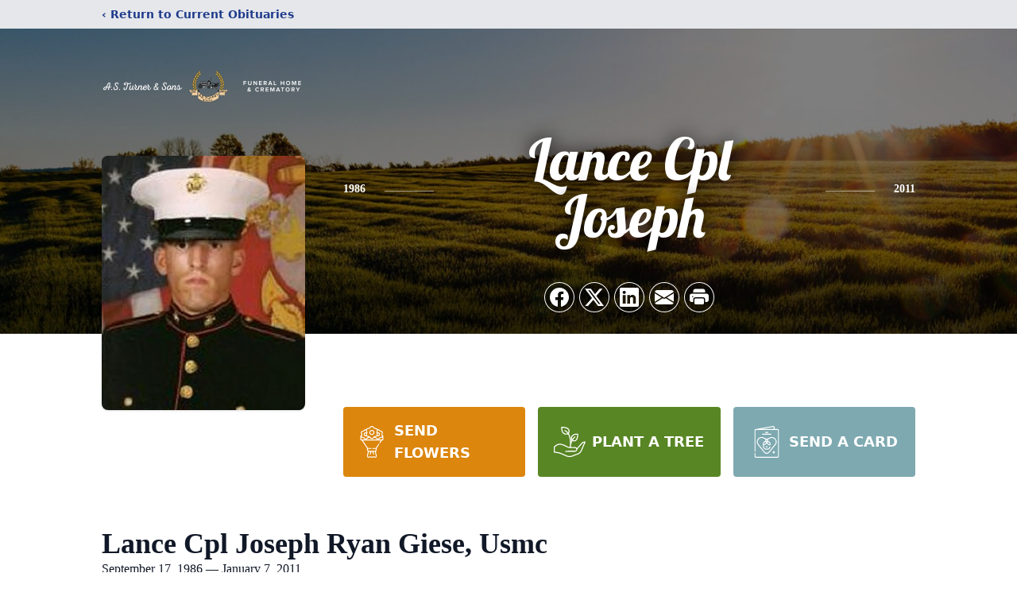

--- FILE ---
content_type: text/html; charset=utf-8
request_url: https://www.google.com/recaptcha/enterprise/anchor?ar=1&k=6Ld_W8IpAAAAAHB2oHTw8pbvo3SeQQynNmb5q3ne&co=aHR0cHM6Ly93d3cuYXN0dXJuZXIuY29tOjQ0Mw..&hl=en&type=image&v=PoyoqOPhxBO7pBk68S4YbpHZ&theme=light&size=invisible&badge=bottomright&anchor-ms=20000&execute-ms=30000&cb=6dvr1rcejbb5
body_size: 48709
content:
<!DOCTYPE HTML><html dir="ltr" lang="en"><head><meta http-equiv="Content-Type" content="text/html; charset=UTF-8">
<meta http-equiv="X-UA-Compatible" content="IE=edge">
<title>reCAPTCHA</title>
<style type="text/css">
/* cyrillic-ext */
@font-face {
  font-family: 'Roboto';
  font-style: normal;
  font-weight: 400;
  font-stretch: 100%;
  src: url(//fonts.gstatic.com/s/roboto/v48/KFO7CnqEu92Fr1ME7kSn66aGLdTylUAMa3GUBHMdazTgWw.woff2) format('woff2');
  unicode-range: U+0460-052F, U+1C80-1C8A, U+20B4, U+2DE0-2DFF, U+A640-A69F, U+FE2E-FE2F;
}
/* cyrillic */
@font-face {
  font-family: 'Roboto';
  font-style: normal;
  font-weight: 400;
  font-stretch: 100%;
  src: url(//fonts.gstatic.com/s/roboto/v48/KFO7CnqEu92Fr1ME7kSn66aGLdTylUAMa3iUBHMdazTgWw.woff2) format('woff2');
  unicode-range: U+0301, U+0400-045F, U+0490-0491, U+04B0-04B1, U+2116;
}
/* greek-ext */
@font-face {
  font-family: 'Roboto';
  font-style: normal;
  font-weight: 400;
  font-stretch: 100%;
  src: url(//fonts.gstatic.com/s/roboto/v48/KFO7CnqEu92Fr1ME7kSn66aGLdTylUAMa3CUBHMdazTgWw.woff2) format('woff2');
  unicode-range: U+1F00-1FFF;
}
/* greek */
@font-face {
  font-family: 'Roboto';
  font-style: normal;
  font-weight: 400;
  font-stretch: 100%;
  src: url(//fonts.gstatic.com/s/roboto/v48/KFO7CnqEu92Fr1ME7kSn66aGLdTylUAMa3-UBHMdazTgWw.woff2) format('woff2');
  unicode-range: U+0370-0377, U+037A-037F, U+0384-038A, U+038C, U+038E-03A1, U+03A3-03FF;
}
/* math */
@font-face {
  font-family: 'Roboto';
  font-style: normal;
  font-weight: 400;
  font-stretch: 100%;
  src: url(//fonts.gstatic.com/s/roboto/v48/KFO7CnqEu92Fr1ME7kSn66aGLdTylUAMawCUBHMdazTgWw.woff2) format('woff2');
  unicode-range: U+0302-0303, U+0305, U+0307-0308, U+0310, U+0312, U+0315, U+031A, U+0326-0327, U+032C, U+032F-0330, U+0332-0333, U+0338, U+033A, U+0346, U+034D, U+0391-03A1, U+03A3-03A9, U+03B1-03C9, U+03D1, U+03D5-03D6, U+03F0-03F1, U+03F4-03F5, U+2016-2017, U+2034-2038, U+203C, U+2040, U+2043, U+2047, U+2050, U+2057, U+205F, U+2070-2071, U+2074-208E, U+2090-209C, U+20D0-20DC, U+20E1, U+20E5-20EF, U+2100-2112, U+2114-2115, U+2117-2121, U+2123-214F, U+2190, U+2192, U+2194-21AE, U+21B0-21E5, U+21F1-21F2, U+21F4-2211, U+2213-2214, U+2216-22FF, U+2308-230B, U+2310, U+2319, U+231C-2321, U+2336-237A, U+237C, U+2395, U+239B-23B7, U+23D0, U+23DC-23E1, U+2474-2475, U+25AF, U+25B3, U+25B7, U+25BD, U+25C1, U+25CA, U+25CC, U+25FB, U+266D-266F, U+27C0-27FF, U+2900-2AFF, U+2B0E-2B11, U+2B30-2B4C, U+2BFE, U+3030, U+FF5B, U+FF5D, U+1D400-1D7FF, U+1EE00-1EEFF;
}
/* symbols */
@font-face {
  font-family: 'Roboto';
  font-style: normal;
  font-weight: 400;
  font-stretch: 100%;
  src: url(//fonts.gstatic.com/s/roboto/v48/KFO7CnqEu92Fr1ME7kSn66aGLdTylUAMaxKUBHMdazTgWw.woff2) format('woff2');
  unicode-range: U+0001-000C, U+000E-001F, U+007F-009F, U+20DD-20E0, U+20E2-20E4, U+2150-218F, U+2190, U+2192, U+2194-2199, U+21AF, U+21E6-21F0, U+21F3, U+2218-2219, U+2299, U+22C4-22C6, U+2300-243F, U+2440-244A, U+2460-24FF, U+25A0-27BF, U+2800-28FF, U+2921-2922, U+2981, U+29BF, U+29EB, U+2B00-2BFF, U+4DC0-4DFF, U+FFF9-FFFB, U+10140-1018E, U+10190-1019C, U+101A0, U+101D0-101FD, U+102E0-102FB, U+10E60-10E7E, U+1D2C0-1D2D3, U+1D2E0-1D37F, U+1F000-1F0FF, U+1F100-1F1AD, U+1F1E6-1F1FF, U+1F30D-1F30F, U+1F315, U+1F31C, U+1F31E, U+1F320-1F32C, U+1F336, U+1F378, U+1F37D, U+1F382, U+1F393-1F39F, U+1F3A7-1F3A8, U+1F3AC-1F3AF, U+1F3C2, U+1F3C4-1F3C6, U+1F3CA-1F3CE, U+1F3D4-1F3E0, U+1F3ED, U+1F3F1-1F3F3, U+1F3F5-1F3F7, U+1F408, U+1F415, U+1F41F, U+1F426, U+1F43F, U+1F441-1F442, U+1F444, U+1F446-1F449, U+1F44C-1F44E, U+1F453, U+1F46A, U+1F47D, U+1F4A3, U+1F4B0, U+1F4B3, U+1F4B9, U+1F4BB, U+1F4BF, U+1F4C8-1F4CB, U+1F4D6, U+1F4DA, U+1F4DF, U+1F4E3-1F4E6, U+1F4EA-1F4ED, U+1F4F7, U+1F4F9-1F4FB, U+1F4FD-1F4FE, U+1F503, U+1F507-1F50B, U+1F50D, U+1F512-1F513, U+1F53E-1F54A, U+1F54F-1F5FA, U+1F610, U+1F650-1F67F, U+1F687, U+1F68D, U+1F691, U+1F694, U+1F698, U+1F6AD, U+1F6B2, U+1F6B9-1F6BA, U+1F6BC, U+1F6C6-1F6CF, U+1F6D3-1F6D7, U+1F6E0-1F6EA, U+1F6F0-1F6F3, U+1F6F7-1F6FC, U+1F700-1F7FF, U+1F800-1F80B, U+1F810-1F847, U+1F850-1F859, U+1F860-1F887, U+1F890-1F8AD, U+1F8B0-1F8BB, U+1F8C0-1F8C1, U+1F900-1F90B, U+1F93B, U+1F946, U+1F984, U+1F996, U+1F9E9, U+1FA00-1FA6F, U+1FA70-1FA7C, U+1FA80-1FA89, U+1FA8F-1FAC6, U+1FACE-1FADC, U+1FADF-1FAE9, U+1FAF0-1FAF8, U+1FB00-1FBFF;
}
/* vietnamese */
@font-face {
  font-family: 'Roboto';
  font-style: normal;
  font-weight: 400;
  font-stretch: 100%;
  src: url(//fonts.gstatic.com/s/roboto/v48/KFO7CnqEu92Fr1ME7kSn66aGLdTylUAMa3OUBHMdazTgWw.woff2) format('woff2');
  unicode-range: U+0102-0103, U+0110-0111, U+0128-0129, U+0168-0169, U+01A0-01A1, U+01AF-01B0, U+0300-0301, U+0303-0304, U+0308-0309, U+0323, U+0329, U+1EA0-1EF9, U+20AB;
}
/* latin-ext */
@font-face {
  font-family: 'Roboto';
  font-style: normal;
  font-weight: 400;
  font-stretch: 100%;
  src: url(//fonts.gstatic.com/s/roboto/v48/KFO7CnqEu92Fr1ME7kSn66aGLdTylUAMa3KUBHMdazTgWw.woff2) format('woff2');
  unicode-range: U+0100-02BA, U+02BD-02C5, U+02C7-02CC, U+02CE-02D7, U+02DD-02FF, U+0304, U+0308, U+0329, U+1D00-1DBF, U+1E00-1E9F, U+1EF2-1EFF, U+2020, U+20A0-20AB, U+20AD-20C0, U+2113, U+2C60-2C7F, U+A720-A7FF;
}
/* latin */
@font-face {
  font-family: 'Roboto';
  font-style: normal;
  font-weight: 400;
  font-stretch: 100%;
  src: url(//fonts.gstatic.com/s/roboto/v48/KFO7CnqEu92Fr1ME7kSn66aGLdTylUAMa3yUBHMdazQ.woff2) format('woff2');
  unicode-range: U+0000-00FF, U+0131, U+0152-0153, U+02BB-02BC, U+02C6, U+02DA, U+02DC, U+0304, U+0308, U+0329, U+2000-206F, U+20AC, U+2122, U+2191, U+2193, U+2212, U+2215, U+FEFF, U+FFFD;
}
/* cyrillic-ext */
@font-face {
  font-family: 'Roboto';
  font-style: normal;
  font-weight: 500;
  font-stretch: 100%;
  src: url(//fonts.gstatic.com/s/roboto/v48/KFO7CnqEu92Fr1ME7kSn66aGLdTylUAMa3GUBHMdazTgWw.woff2) format('woff2');
  unicode-range: U+0460-052F, U+1C80-1C8A, U+20B4, U+2DE0-2DFF, U+A640-A69F, U+FE2E-FE2F;
}
/* cyrillic */
@font-face {
  font-family: 'Roboto';
  font-style: normal;
  font-weight: 500;
  font-stretch: 100%;
  src: url(//fonts.gstatic.com/s/roboto/v48/KFO7CnqEu92Fr1ME7kSn66aGLdTylUAMa3iUBHMdazTgWw.woff2) format('woff2');
  unicode-range: U+0301, U+0400-045F, U+0490-0491, U+04B0-04B1, U+2116;
}
/* greek-ext */
@font-face {
  font-family: 'Roboto';
  font-style: normal;
  font-weight: 500;
  font-stretch: 100%;
  src: url(//fonts.gstatic.com/s/roboto/v48/KFO7CnqEu92Fr1ME7kSn66aGLdTylUAMa3CUBHMdazTgWw.woff2) format('woff2');
  unicode-range: U+1F00-1FFF;
}
/* greek */
@font-face {
  font-family: 'Roboto';
  font-style: normal;
  font-weight: 500;
  font-stretch: 100%;
  src: url(//fonts.gstatic.com/s/roboto/v48/KFO7CnqEu92Fr1ME7kSn66aGLdTylUAMa3-UBHMdazTgWw.woff2) format('woff2');
  unicode-range: U+0370-0377, U+037A-037F, U+0384-038A, U+038C, U+038E-03A1, U+03A3-03FF;
}
/* math */
@font-face {
  font-family: 'Roboto';
  font-style: normal;
  font-weight: 500;
  font-stretch: 100%;
  src: url(//fonts.gstatic.com/s/roboto/v48/KFO7CnqEu92Fr1ME7kSn66aGLdTylUAMawCUBHMdazTgWw.woff2) format('woff2');
  unicode-range: U+0302-0303, U+0305, U+0307-0308, U+0310, U+0312, U+0315, U+031A, U+0326-0327, U+032C, U+032F-0330, U+0332-0333, U+0338, U+033A, U+0346, U+034D, U+0391-03A1, U+03A3-03A9, U+03B1-03C9, U+03D1, U+03D5-03D6, U+03F0-03F1, U+03F4-03F5, U+2016-2017, U+2034-2038, U+203C, U+2040, U+2043, U+2047, U+2050, U+2057, U+205F, U+2070-2071, U+2074-208E, U+2090-209C, U+20D0-20DC, U+20E1, U+20E5-20EF, U+2100-2112, U+2114-2115, U+2117-2121, U+2123-214F, U+2190, U+2192, U+2194-21AE, U+21B0-21E5, U+21F1-21F2, U+21F4-2211, U+2213-2214, U+2216-22FF, U+2308-230B, U+2310, U+2319, U+231C-2321, U+2336-237A, U+237C, U+2395, U+239B-23B7, U+23D0, U+23DC-23E1, U+2474-2475, U+25AF, U+25B3, U+25B7, U+25BD, U+25C1, U+25CA, U+25CC, U+25FB, U+266D-266F, U+27C0-27FF, U+2900-2AFF, U+2B0E-2B11, U+2B30-2B4C, U+2BFE, U+3030, U+FF5B, U+FF5D, U+1D400-1D7FF, U+1EE00-1EEFF;
}
/* symbols */
@font-face {
  font-family: 'Roboto';
  font-style: normal;
  font-weight: 500;
  font-stretch: 100%;
  src: url(//fonts.gstatic.com/s/roboto/v48/KFO7CnqEu92Fr1ME7kSn66aGLdTylUAMaxKUBHMdazTgWw.woff2) format('woff2');
  unicode-range: U+0001-000C, U+000E-001F, U+007F-009F, U+20DD-20E0, U+20E2-20E4, U+2150-218F, U+2190, U+2192, U+2194-2199, U+21AF, U+21E6-21F0, U+21F3, U+2218-2219, U+2299, U+22C4-22C6, U+2300-243F, U+2440-244A, U+2460-24FF, U+25A0-27BF, U+2800-28FF, U+2921-2922, U+2981, U+29BF, U+29EB, U+2B00-2BFF, U+4DC0-4DFF, U+FFF9-FFFB, U+10140-1018E, U+10190-1019C, U+101A0, U+101D0-101FD, U+102E0-102FB, U+10E60-10E7E, U+1D2C0-1D2D3, U+1D2E0-1D37F, U+1F000-1F0FF, U+1F100-1F1AD, U+1F1E6-1F1FF, U+1F30D-1F30F, U+1F315, U+1F31C, U+1F31E, U+1F320-1F32C, U+1F336, U+1F378, U+1F37D, U+1F382, U+1F393-1F39F, U+1F3A7-1F3A8, U+1F3AC-1F3AF, U+1F3C2, U+1F3C4-1F3C6, U+1F3CA-1F3CE, U+1F3D4-1F3E0, U+1F3ED, U+1F3F1-1F3F3, U+1F3F5-1F3F7, U+1F408, U+1F415, U+1F41F, U+1F426, U+1F43F, U+1F441-1F442, U+1F444, U+1F446-1F449, U+1F44C-1F44E, U+1F453, U+1F46A, U+1F47D, U+1F4A3, U+1F4B0, U+1F4B3, U+1F4B9, U+1F4BB, U+1F4BF, U+1F4C8-1F4CB, U+1F4D6, U+1F4DA, U+1F4DF, U+1F4E3-1F4E6, U+1F4EA-1F4ED, U+1F4F7, U+1F4F9-1F4FB, U+1F4FD-1F4FE, U+1F503, U+1F507-1F50B, U+1F50D, U+1F512-1F513, U+1F53E-1F54A, U+1F54F-1F5FA, U+1F610, U+1F650-1F67F, U+1F687, U+1F68D, U+1F691, U+1F694, U+1F698, U+1F6AD, U+1F6B2, U+1F6B9-1F6BA, U+1F6BC, U+1F6C6-1F6CF, U+1F6D3-1F6D7, U+1F6E0-1F6EA, U+1F6F0-1F6F3, U+1F6F7-1F6FC, U+1F700-1F7FF, U+1F800-1F80B, U+1F810-1F847, U+1F850-1F859, U+1F860-1F887, U+1F890-1F8AD, U+1F8B0-1F8BB, U+1F8C0-1F8C1, U+1F900-1F90B, U+1F93B, U+1F946, U+1F984, U+1F996, U+1F9E9, U+1FA00-1FA6F, U+1FA70-1FA7C, U+1FA80-1FA89, U+1FA8F-1FAC6, U+1FACE-1FADC, U+1FADF-1FAE9, U+1FAF0-1FAF8, U+1FB00-1FBFF;
}
/* vietnamese */
@font-face {
  font-family: 'Roboto';
  font-style: normal;
  font-weight: 500;
  font-stretch: 100%;
  src: url(//fonts.gstatic.com/s/roboto/v48/KFO7CnqEu92Fr1ME7kSn66aGLdTylUAMa3OUBHMdazTgWw.woff2) format('woff2');
  unicode-range: U+0102-0103, U+0110-0111, U+0128-0129, U+0168-0169, U+01A0-01A1, U+01AF-01B0, U+0300-0301, U+0303-0304, U+0308-0309, U+0323, U+0329, U+1EA0-1EF9, U+20AB;
}
/* latin-ext */
@font-face {
  font-family: 'Roboto';
  font-style: normal;
  font-weight: 500;
  font-stretch: 100%;
  src: url(//fonts.gstatic.com/s/roboto/v48/KFO7CnqEu92Fr1ME7kSn66aGLdTylUAMa3KUBHMdazTgWw.woff2) format('woff2');
  unicode-range: U+0100-02BA, U+02BD-02C5, U+02C7-02CC, U+02CE-02D7, U+02DD-02FF, U+0304, U+0308, U+0329, U+1D00-1DBF, U+1E00-1E9F, U+1EF2-1EFF, U+2020, U+20A0-20AB, U+20AD-20C0, U+2113, U+2C60-2C7F, U+A720-A7FF;
}
/* latin */
@font-face {
  font-family: 'Roboto';
  font-style: normal;
  font-weight: 500;
  font-stretch: 100%;
  src: url(//fonts.gstatic.com/s/roboto/v48/KFO7CnqEu92Fr1ME7kSn66aGLdTylUAMa3yUBHMdazQ.woff2) format('woff2');
  unicode-range: U+0000-00FF, U+0131, U+0152-0153, U+02BB-02BC, U+02C6, U+02DA, U+02DC, U+0304, U+0308, U+0329, U+2000-206F, U+20AC, U+2122, U+2191, U+2193, U+2212, U+2215, U+FEFF, U+FFFD;
}
/* cyrillic-ext */
@font-face {
  font-family: 'Roboto';
  font-style: normal;
  font-weight: 900;
  font-stretch: 100%;
  src: url(//fonts.gstatic.com/s/roboto/v48/KFO7CnqEu92Fr1ME7kSn66aGLdTylUAMa3GUBHMdazTgWw.woff2) format('woff2');
  unicode-range: U+0460-052F, U+1C80-1C8A, U+20B4, U+2DE0-2DFF, U+A640-A69F, U+FE2E-FE2F;
}
/* cyrillic */
@font-face {
  font-family: 'Roboto';
  font-style: normal;
  font-weight: 900;
  font-stretch: 100%;
  src: url(//fonts.gstatic.com/s/roboto/v48/KFO7CnqEu92Fr1ME7kSn66aGLdTylUAMa3iUBHMdazTgWw.woff2) format('woff2');
  unicode-range: U+0301, U+0400-045F, U+0490-0491, U+04B0-04B1, U+2116;
}
/* greek-ext */
@font-face {
  font-family: 'Roboto';
  font-style: normal;
  font-weight: 900;
  font-stretch: 100%;
  src: url(//fonts.gstatic.com/s/roboto/v48/KFO7CnqEu92Fr1ME7kSn66aGLdTylUAMa3CUBHMdazTgWw.woff2) format('woff2');
  unicode-range: U+1F00-1FFF;
}
/* greek */
@font-face {
  font-family: 'Roboto';
  font-style: normal;
  font-weight: 900;
  font-stretch: 100%;
  src: url(//fonts.gstatic.com/s/roboto/v48/KFO7CnqEu92Fr1ME7kSn66aGLdTylUAMa3-UBHMdazTgWw.woff2) format('woff2');
  unicode-range: U+0370-0377, U+037A-037F, U+0384-038A, U+038C, U+038E-03A1, U+03A3-03FF;
}
/* math */
@font-face {
  font-family: 'Roboto';
  font-style: normal;
  font-weight: 900;
  font-stretch: 100%;
  src: url(//fonts.gstatic.com/s/roboto/v48/KFO7CnqEu92Fr1ME7kSn66aGLdTylUAMawCUBHMdazTgWw.woff2) format('woff2');
  unicode-range: U+0302-0303, U+0305, U+0307-0308, U+0310, U+0312, U+0315, U+031A, U+0326-0327, U+032C, U+032F-0330, U+0332-0333, U+0338, U+033A, U+0346, U+034D, U+0391-03A1, U+03A3-03A9, U+03B1-03C9, U+03D1, U+03D5-03D6, U+03F0-03F1, U+03F4-03F5, U+2016-2017, U+2034-2038, U+203C, U+2040, U+2043, U+2047, U+2050, U+2057, U+205F, U+2070-2071, U+2074-208E, U+2090-209C, U+20D0-20DC, U+20E1, U+20E5-20EF, U+2100-2112, U+2114-2115, U+2117-2121, U+2123-214F, U+2190, U+2192, U+2194-21AE, U+21B0-21E5, U+21F1-21F2, U+21F4-2211, U+2213-2214, U+2216-22FF, U+2308-230B, U+2310, U+2319, U+231C-2321, U+2336-237A, U+237C, U+2395, U+239B-23B7, U+23D0, U+23DC-23E1, U+2474-2475, U+25AF, U+25B3, U+25B7, U+25BD, U+25C1, U+25CA, U+25CC, U+25FB, U+266D-266F, U+27C0-27FF, U+2900-2AFF, U+2B0E-2B11, U+2B30-2B4C, U+2BFE, U+3030, U+FF5B, U+FF5D, U+1D400-1D7FF, U+1EE00-1EEFF;
}
/* symbols */
@font-face {
  font-family: 'Roboto';
  font-style: normal;
  font-weight: 900;
  font-stretch: 100%;
  src: url(//fonts.gstatic.com/s/roboto/v48/KFO7CnqEu92Fr1ME7kSn66aGLdTylUAMaxKUBHMdazTgWw.woff2) format('woff2');
  unicode-range: U+0001-000C, U+000E-001F, U+007F-009F, U+20DD-20E0, U+20E2-20E4, U+2150-218F, U+2190, U+2192, U+2194-2199, U+21AF, U+21E6-21F0, U+21F3, U+2218-2219, U+2299, U+22C4-22C6, U+2300-243F, U+2440-244A, U+2460-24FF, U+25A0-27BF, U+2800-28FF, U+2921-2922, U+2981, U+29BF, U+29EB, U+2B00-2BFF, U+4DC0-4DFF, U+FFF9-FFFB, U+10140-1018E, U+10190-1019C, U+101A0, U+101D0-101FD, U+102E0-102FB, U+10E60-10E7E, U+1D2C0-1D2D3, U+1D2E0-1D37F, U+1F000-1F0FF, U+1F100-1F1AD, U+1F1E6-1F1FF, U+1F30D-1F30F, U+1F315, U+1F31C, U+1F31E, U+1F320-1F32C, U+1F336, U+1F378, U+1F37D, U+1F382, U+1F393-1F39F, U+1F3A7-1F3A8, U+1F3AC-1F3AF, U+1F3C2, U+1F3C4-1F3C6, U+1F3CA-1F3CE, U+1F3D4-1F3E0, U+1F3ED, U+1F3F1-1F3F3, U+1F3F5-1F3F7, U+1F408, U+1F415, U+1F41F, U+1F426, U+1F43F, U+1F441-1F442, U+1F444, U+1F446-1F449, U+1F44C-1F44E, U+1F453, U+1F46A, U+1F47D, U+1F4A3, U+1F4B0, U+1F4B3, U+1F4B9, U+1F4BB, U+1F4BF, U+1F4C8-1F4CB, U+1F4D6, U+1F4DA, U+1F4DF, U+1F4E3-1F4E6, U+1F4EA-1F4ED, U+1F4F7, U+1F4F9-1F4FB, U+1F4FD-1F4FE, U+1F503, U+1F507-1F50B, U+1F50D, U+1F512-1F513, U+1F53E-1F54A, U+1F54F-1F5FA, U+1F610, U+1F650-1F67F, U+1F687, U+1F68D, U+1F691, U+1F694, U+1F698, U+1F6AD, U+1F6B2, U+1F6B9-1F6BA, U+1F6BC, U+1F6C6-1F6CF, U+1F6D3-1F6D7, U+1F6E0-1F6EA, U+1F6F0-1F6F3, U+1F6F7-1F6FC, U+1F700-1F7FF, U+1F800-1F80B, U+1F810-1F847, U+1F850-1F859, U+1F860-1F887, U+1F890-1F8AD, U+1F8B0-1F8BB, U+1F8C0-1F8C1, U+1F900-1F90B, U+1F93B, U+1F946, U+1F984, U+1F996, U+1F9E9, U+1FA00-1FA6F, U+1FA70-1FA7C, U+1FA80-1FA89, U+1FA8F-1FAC6, U+1FACE-1FADC, U+1FADF-1FAE9, U+1FAF0-1FAF8, U+1FB00-1FBFF;
}
/* vietnamese */
@font-face {
  font-family: 'Roboto';
  font-style: normal;
  font-weight: 900;
  font-stretch: 100%;
  src: url(//fonts.gstatic.com/s/roboto/v48/KFO7CnqEu92Fr1ME7kSn66aGLdTylUAMa3OUBHMdazTgWw.woff2) format('woff2');
  unicode-range: U+0102-0103, U+0110-0111, U+0128-0129, U+0168-0169, U+01A0-01A1, U+01AF-01B0, U+0300-0301, U+0303-0304, U+0308-0309, U+0323, U+0329, U+1EA0-1EF9, U+20AB;
}
/* latin-ext */
@font-face {
  font-family: 'Roboto';
  font-style: normal;
  font-weight: 900;
  font-stretch: 100%;
  src: url(//fonts.gstatic.com/s/roboto/v48/KFO7CnqEu92Fr1ME7kSn66aGLdTylUAMa3KUBHMdazTgWw.woff2) format('woff2');
  unicode-range: U+0100-02BA, U+02BD-02C5, U+02C7-02CC, U+02CE-02D7, U+02DD-02FF, U+0304, U+0308, U+0329, U+1D00-1DBF, U+1E00-1E9F, U+1EF2-1EFF, U+2020, U+20A0-20AB, U+20AD-20C0, U+2113, U+2C60-2C7F, U+A720-A7FF;
}
/* latin */
@font-face {
  font-family: 'Roboto';
  font-style: normal;
  font-weight: 900;
  font-stretch: 100%;
  src: url(//fonts.gstatic.com/s/roboto/v48/KFO7CnqEu92Fr1ME7kSn66aGLdTylUAMa3yUBHMdazQ.woff2) format('woff2');
  unicode-range: U+0000-00FF, U+0131, U+0152-0153, U+02BB-02BC, U+02C6, U+02DA, U+02DC, U+0304, U+0308, U+0329, U+2000-206F, U+20AC, U+2122, U+2191, U+2193, U+2212, U+2215, U+FEFF, U+FFFD;
}

</style>
<link rel="stylesheet" type="text/css" href="https://www.gstatic.com/recaptcha/releases/PoyoqOPhxBO7pBk68S4YbpHZ/styles__ltr.css">
<script nonce="zHtScTgRAAWcPgF4rS_R-Q" type="text/javascript">window['__recaptcha_api'] = 'https://www.google.com/recaptcha/enterprise/';</script>
<script type="text/javascript" src="https://www.gstatic.com/recaptcha/releases/PoyoqOPhxBO7pBk68S4YbpHZ/recaptcha__en.js" nonce="zHtScTgRAAWcPgF4rS_R-Q">
      
    </script></head>
<body><div id="rc-anchor-alert" class="rc-anchor-alert"></div>
<input type="hidden" id="recaptcha-token" value="[base64]">
<script type="text/javascript" nonce="zHtScTgRAAWcPgF4rS_R-Q">
      recaptcha.anchor.Main.init("[\x22ainput\x22,[\x22bgdata\x22,\x22\x22,\[base64]/[base64]/[base64]/[base64]/cjw8ejpyPj4+eil9Y2F0Y2gobCl7dGhyb3cgbDt9fSxIPWZ1bmN0aW9uKHcsdCx6KXtpZih3PT0xOTR8fHc9PTIwOCl0LnZbd10/dC52W3ddLmNvbmNhdCh6KTp0LnZbd109b2Yoeix0KTtlbHNle2lmKHQuYkImJnchPTMxNylyZXR1cm47dz09NjZ8fHc9PTEyMnx8dz09NDcwfHx3PT00NHx8dz09NDE2fHx3PT0zOTd8fHc9PTQyMXx8dz09Njh8fHc9PTcwfHx3PT0xODQ/[base64]/[base64]/[base64]/bmV3IGRbVl0oSlswXSk6cD09Mj9uZXcgZFtWXShKWzBdLEpbMV0pOnA9PTM/bmV3IGRbVl0oSlswXSxKWzFdLEpbMl0pOnA9PTQ/[base64]/[base64]/[base64]/[base64]\x22,\[base64]\x22,\x22K8ONZiwwWwXDk8KUwoPCgn/CqMObw4ZROsKQPMKswq8Hw63DisK1fMKXw6s3w40Gw5hMYmTDrgFuwo4Aw60hwq/DusOAFcO8wpHDtyQ9w6AFUsOiTHHCmw1Gw5gzOEtgw6/CtFNydMK5ZsOvfcK3AcKoal7Cpi7DksOeE8KpNBXCoUHDocKpG8OOw4NKUcK+Q8KNw5fCnsO+wo4fQcOOwrnDrSvCjMO7wqnDp8OoJEQJGRzDm0PDoTYDNsKgBgPDocKFw68fDxcdwpfCnMKEZTrCnWxDw6XCmDhYesK/X8OYw4BqwphJQDgEwpfCrhPCvsKFCGEKYBUPCn/CpMOHRSbDlQ3CvVsyZsOaw4vCi8KMFgRqwow7wr/CpQwFYU7Cvy0Fwo9Kwpl5eEUVKcO+wprCt8KJwpNaw7rDtcKCIiPCocOtwphswoTCn1fCvcOfFhXCp8Kvw7N2w6gCwprCg8KKwp8Vw6DCoF3DqMOlwolxOCjCpMKFb1zDuEA/ZkPCqMO6FcK8WsOtw69BGsKWw5FmW2dDDzLCoT8CABhRw61CXGERTDQPOno1w5Eyw68BwqUKwqrCsA0yw5Ytw4tzX8OBw7oXEsKXOsOCw455w6BRe1p+wpxwAMKxw4R6w7XDv19+w61XVsKocjpHwoDCvsOAacOFwqwxLhoLLMKtLV/Drh9jwrrDisO8KXjCkgrCp8ObM8KkSMKpTcO4wpjCjXI5wrsQwrXDsG7CksOdO8O2wpzDuMOfw4IGwpN2w5ozFA3CosK6CMKQD8ODZVTDnVfDrcKRw5HDv2E7wolRw7fDncO+wqZDwpXCpMKMZcKrQcKvBsK/UH3DumdnwobDi2VRWSfCkcO2VmxNIMOPEMK8w7FhYE/DjcKiL8OJbDnDqnHCl8Kdw5HCkHhxwp0ywoFQw6XDnDPCpMKQJw4qwpYKwrzDm8KnwqjCkcOowoNawrDDgsKLw53Dk8KmwpPDjAHCh11kOzg3woHDg8OLw40cUFQxTAbDjBggJcK/w78Ww4TDksK/w4PDucOyw4M3w5cPN8OrwpEWw65vPcOkwrfClGfCmcOvw5fDtsOPL8KLbMOfwrB9PsOHbMOZT3XCgMKGw7XDrAnCoMKOwoMwwr/[base64]/[base64]/aMOMR8K/woTCisKrw4jDjEx0wqbCmsK3b8KVYsKDYsKBLFHCpzrCs8OHR8KVNBwowqhawp/CjGLDhWs0KMKPL33Cg3cww7oEO3DDkRHCtXnCpEnDjcOow6zDrcOSwojCigzDtk3Dm8OPwoxiHcKew6Ubw5HDrnVFwop/BDbDmUHCmsKNw6MAAkrChQfDosKyYWTDpWo1DUYCwqJbEcKyw6DDvcOhesKPQhhKalsmw5wRwqXCoMOpGwVhBsKHwrhOwqtPHW1QXi7CrcKbExxNfwjDm8K1w7/DmlDCvcKleRtDBA/DqMOeNBnCoMO9w4nDkgXCszEAfcOsw6ZVw5TDuQx8wrXDm3RHNMOCw7lew75NwqlASsKWMsKRXsO0fsK7wqYnwqMIw4pKfcOUP8KiJMOBw5/CscOqwqDCoy15w5rCrVwcJ8KzTsKAb8ORCsOJDGxTasOBw5HCkcK5wpPCgsOFUnRTL8KBXH8OwrXDu8Kuw7HCkcKiHMKOEQ9OQTEJfSF+CcOGCsK1wprCgMKFwrZSwonCvcOFw75ra8OKSMKUe8KXw5N5w5nCpMO6w6HDncOqwqASGWDCp1LDhsOpVn/DpMKww5XDlhjDoknCmsK/woh5OMOSTcO+w5/[base64]/w70lw5MqQRNFIEXCgcK0w63Ckl9xw5HChATDsQzDkcKsw70WAVICdcK5w77DssKeb8O7w5ZjwpMGw6hONMKWwplZw5sEwrlPLMObNA5TZsKCw68ZwoTDp8OzwpYgw6zDiibDkTDCkcOlOVI/KsO2acKZHEU+w6tfwrV9w6g2wr4owqjCnTrDpsO+DMKow7xrw6fCmcOiUsKhw67Dtg5UdSLDrBnCu8K0NcKFEMOeFRdFw6EOw77DtHI6wq/DhltDacORTWDDrcOlBMOefHxzFcOGwoQhw745w7XDgBzDnzBbw5k1alHCg8Ogw7TDgMKswoZodyUOwrs/wrnDjsOqw6QKwoYWwojChmY4w5Ntw4wBw6Yww5Zww4/ChcK3PWvCvmcvwo1wbCc2wovCm8OtOcK3NXjDqcKMe8OAwoTDm8OWCsOsw4TCn8ONwpdmw4IOCcKjw4wmwosqNHBwSltbA8K8Qk3Dg8K/aMOqY8K1w4cyw4NXZykvYcOxwo3DoyAHPsK9w7rCssOiwoDDhTkpw6/CnU4QwqM0w4EHwq7Do8OxwrhzdMKoHwg8Ul3Ctxdrw6pSBgJaw6jDgsKlw6jCkEUUw4PDn8OFCybDgcO7w7/CucOGwqfCq3zDo8KUV8KxTcK1wpLCrsOkw6bCiMOxwo3Cj8KbwodKYRcEwr7Dl0TCjzdvb8KAXsKcwoDCv8Oqw6Iewr/[base64]/CnR1KGDbCkcO4w77CkMKEasOqw4rDlEPDr8O6QMKMSXEMw4bDr8OxYgwxd8OFVzAYwqgAwrcGwoJLbMORO2vChcKuw5c/TsO6SjRDw64nw4bCphxJe8KgDFbCt8KYNUfCmcOrHAZgwqxEw7s8QMK3w7PChMK3D8OdfwcPw7DDgcO1w68VOsKowpUlw5PDjAthesO/Sy7CnsOnUlfDqXHCqHXChsK/wrrDusKRAmXDk8OQfgwzwq0ONRtOw7kEa2XCoB/[base64]/DuUZqwp1ywqhLwrQZwpwDwoogQ1TDhnPDqsOjWiUwHAfCvMKQwpkrMxnCkcOuaw/[base64]/Dpm3Do8OvKEbDhC3DoyPCl0pwSnAlXREMw7c4I8K+dMO5w6Znem/CgcO8w5fDpSfCvsO2ZSVTVDHDj8KAw4cnw6oKw5fDm1kdEsO4McKgNG/CqlttwrvDvsOPw4Iyw71DJ8OswotIwpY9woc3EsKUw5/DncO6NcKsJTzCgylpwrXCjDDDicKKwq0xMMKbw6zCvQc2NHbDhBZMHUbDr09Lw7/DisO5wqxmSgYiAcOZwqDDqsOJbMKRw61Uwqx1PMOZwogyZMKuJWc9EE5LwrvCscORw7HClcOyLRc0wqkrDcKubw7CrjfCu8KPwrJTIFoBwr97w59cDsO8E8Onw7EDYjZLdzDClsO+Q8OAdMKKJ8O5w5o+wqRWwrXCiMK9wqsiPV7DjsONwoo6fl/DtcOwwrPDisOpwqg4wrBrBAvDlRPClWbCk8O/wozDnzwDbsOnwofDg1M7cD/[base64]/CisKnPxvDtsKpZ8OUw5bCgcOMwog3wrt8Xy3DicODPAsowr7Cry7CoVjDh3UxKixRwqzDjlcjHmXDlFXCkcKecCxnw414EBMlf8KGQcOMbEbCtVHClMOvw6ADwrZfUXB+w6Qgw4DCvQfCv08nAcOEC1QTwrJEaMKmCsOHw6LDqz1Aw6MSwpvCnXnDj1/CrMOTalLCkgbDsmxdw6l0QHDCnMOMw44KB8KWwqDDsmvDq1vCjgVZZcO7SsO+bcOxDQ8tJUcTwrsywq3Cs1MUGsOLwrrCsMKtwptOW8OPLsK5w6kSw5BhHcKHwrjDhTDDjBLCkMOyNifCtsKjE8KSworCgnIFP1nDqS7CsMOjw69/fMO3NcKvwr1Bw5pOYVDCi8KjGsKZIylgw5bDmGlVw7x/cmbCuhNjw71nwrV1w5I9TSPCojfCqsOqwqbCucODw6TDs3/ChMOzw49iw6xgwo0FXsKna8OsWMKTMgHDlcOXwpTDqSXCrsOhwqIWw4jCgFzDrsK8wobDk8OywqrClMK9VMK6bsOxQlwMwr4Dw554LXfCjF/ChlLCicOfw7Y8c8Oub2g+wp86IsKUFSwCwpvDm8KAw4PDg8Kiw4EQa8OfwpPDtzzDtcOXW8OKMQ7CvsOUQQvCqcKbw4RVwpLCkMOzwpsMMGHCnsKHTjQ1w57CnRdNw4TDjAdIcG4/w5BTwqpoZcO6Gm7CsVDDhcOJwrrClABVw5bDrMKhw6rCusORXMO/e1TCvsKIwrzCl8OBw75swrHCmAMsUlBvw7rDh8K8PikMFsK5w5ZuWmPDt8OJPk7CsEJjwrMfwr9/w5BhDwsWw4vCt8K5UhHDlz4cw7zCtD9JcMKpwqXCtsKrw7w8w4NObcKcdVPCi2fDlF1nTcKYwpMyw67DowRaw7tjdcKjwqPCiMKiCHjDmlZYwojDqWpDwrVlSFjDpyrCs8KVw53CkULDnzPDlitQKcKewq7ChcOAw5XDny57w4LDpMOcLz7CjcO9wrXCicOSDk5Xwp/ClBYrBlcUw4fCm8ORworDrHFJMSrDlBjDisOAJMKDByFsw6zDtcOmVsKQwps7w7diw6jDkHHCs2MuPAHDmMKwXsKzw4M2wo/DqnDDlnwXw5fCgHnCu8OaeF8zFlJfaUjDhV58wq/DqlbDtsOlw63DlybDmMOkTsOSwo7Cm8OlPsORJx/DrykgVcONQ07Dh8OEQ8KkN8KJw5rCjsK5wpkWwrzCjEnCnhVVaChbWR/CknTDq8OoBMOXw5/CksOjwovCjsOow4ZzaVxIYUUbG3EDTsKHwoTCuTnCngg2w6Y4wpTDs8K+wqM9wqbCqsOSbh4/wps8RcOTA37DtMK5W8KXTQMRw63ChCnCrMO9RUtoLMOuw6zCkwNUwpLDpcOaw5hXw6bCiQ1/EsOtV8OHB1zDp8KtWmpAwoAZdcOGAFzDn3h1wqcfw7Q6wol+bkbCsirCo0DDpSnDimXCgsOLCRcofgUZw7jCrEgwwqPCrsOdw4BOwqbDisOvI3RYwqgzwrMVfMKnHFbCsn/Dn8K5YHFMImvDkMO9WAXCtWhZw6B6w6I5NlY6OWrCvMKCT3jCscKwUsKJZcOfwrR8KsOdTXdAw4fCtEvCjTIAw5RJFBVGw69ewqrDiXnDrBwGIGBzw5nDhcKDw6wgwoNmPsKXwrxlwrDDi8Ovw53DtD3DsMOhw6LChGINBD/CnMO7w7FiL8KowqZPwrDCuSZwwrZIUQ48asOJw7EIwpbCl8KkwolFX8KoD8OtW8KRAnNaw54hw7vCt8Oew53Co2LDtF96QEc3w6LCuQAXw6wKC8OewrVJTMOLPCRbZAMGccK+wrjCoHAIYsK1wrV/WMO+UMKYwqjDs2s0wpXCksKHwosqw707RMOvwrzCjA3CjsKTwrLCjMKOW8KfU3fDnArChh3DkMKGwprDscO8w4RIw7oGw7PDrX3Cl8OwwqnDmk/DrMK/FmU8woNKw49oUsKHwrMRY8Knw63DhzfDsFTDjTUUw7RrwpLDu0rDlsKPLcOxwqnCicKAw7AVN0fDlwVfwqdSwrlEwohEw513Y8KDGQLCr8O8w5zCt8KCZmRTwqVxWDt+w6XDjnzCul4MXMOJKAzDvlPDp8OPwozDqyo2w5LDpcKnw6wobcKRworDgw/[base64]/[base64]/CmsOSDsKYdiV+acK2woJMw7ccSMOvZcOEFgTDl8KhakYow4/[base64]/Cv2DDo8Kqwp1Rw7QMwqbCisO0GsKLfj3ClcKewoQ5w7FZw796w4VBw7MkwoJhw74IB2d0w6ALLm0vfT/CmWoqw6jDocK6w6bCl8KjS8ODF8O/w61JwoBVdGjCugQ+Gk8qwpHDkwUHw6LDvcK/w4AGQ2V1w4DCs8KbbiDCgsKmK8KSAALDrkU4JhjDg8OQd29vZsOiOlLCsMKJBMKKJijDlGhJw6fDpcK0QsOLwpjDjlXDrsKuERTClW9owqQjwol2w5hoN8OPWAEjQWUvw74bdT/CrsKuGMKGwo3DnMKpw4RzGjXDjlzDinFDURDDh8OrMMKKwok8Q8KwNsK9aMKWwoQ/aiYNRivCjMKdw4YIwpDCt8KrwqkxwoV8w5pFMsKtw6M/RsO5w6ATGGPDnTpSahTCpVrCqCZmw6nCmz7Do8KSw5jCvjgeUcKADWwNSsOZc8OcwqXDtMOQw40owrDClMOoSU7Dn31GwoLDkGtmfsK6wpZDwqXCuRHCrltcLSo4w73DpMOHw5duw6QJw5fDhcKvQCnDrMOhwow6woovN8ORdyzCl8O5wrfCiMOOwo/DuyYqw5bDmBccwqIMUjrCisOhNwBIWzweCMOdVsOaJnFiG8K1w77DgURbwpkHHEHDqFB8w7PDtSTDusKHN0VGw7fCl0prwrvCuzVzY3rDjQ/CghvChcKPwqXDgcONUHDDkyLClMOHAS0Tw5TCnlF9wrUgFcK3McOoZhV7woJYSsKaDGEyw6l5wojDrcKaR8OWRzbDohLDkwjDhVLDs8O0wq/DmcOjwrdGCcO5MXV/[base64]/N8OiDQwIwpJ0wopBK8OIwoDChj8owooFCl3Dsh3DgsOdw4lXEcOqYcO4wqcwTjXDuMKpwqHDm8KCw6DCo8KpST3CrMKmPsKqw484Z1dfPlvCp8K/w5HDosKvwrTDtDN2IH1mSxLCrcKaSMOtTcK1w4bDisOUwoESccOQRcKgw5HDosOpw5fCkSgxJMKPCD8KIsK9w5MlYMKBcMKlw4DClcKQejNTEGrCvcO0d8KFPnEfbXnDlMOcH0F9HmlLwrN8w45bDsOcwp4bw77Dozo7bGLCj8O4w4JlwohZAVI/wpLDicOXTcOgdjPChMKGw5DCh8O8wrjCmsKqwojCixjDs8Ktwpgbwo7CgcKfI17CrHgPVsKRw4nDg8ONw5hfw7N/XsKmwqZ7FcKlX8K7wpXCvTMXwqfCmMO+esKVw5hyB2EEwqR2w7TCrcOtwojCuBLCvMKkbR7DmsOawo/[base64]/CjMO7Dk3DrcO/w6zCvE5FOcKoJA/Dk8KUSMOTYsKQw54dwpEvw73CkcKkwo/CjsKVwocAwqXCmcOuwpPDkULDkmJCDwx3bxR4w4RRJ8OiwqlFwqXDiVgRJl7CtnoLw5MiwpFUw4rDmjnChnQrw43ClXwawqLDvj/Dt0Fcwqkcw4Y6w7QfSCvCu8K3VMOnwpvCu8OrwpxTwrVgQz4gbxFAW2HCrTA6QcOcwqvCjlYDRg/Csg19dsKrwr3Cn8KjTcOgwr1Zw5hyw4bCkjI4w6JsCypwe35eacORKsOSw7diwoLDpcKqw7sLDMKgwqtgBcOowrQBJDofw7JBw6zDv8O0LcOCwrjDpMO5w6TCpcOMeFwiTS7CkmVlMcOQwpfDizTDkCzDmRvCrMOrwogMPS/DinfDrMOvRMO9w58sw4c8w6PCrMOvw51vUhnChxMAUgAAwoXDscOkEsOxwr7Csy5bwokwBh/[base64]/Cq1rChE7CrsKRajbDn8O9UCzDrsKYMWfCtMO/QCApY1Q5w6vDtwMbw5chw4tJwoUwwrp6MiHCsGFXI8ODw6vDs8OURsKGDxjDpA9uw6B7w4TDt8OTS2sAwo/Cm8KMYknCm8KmwrXCo0DDkMOWwq8mJMOJwpZDen/DlsK1wr7CiTfCtzLCjsKVOnnDnsKDY3PCv8K7w6Ejw4LCmQEHw6PCklLCoGzDgsKLw4XClGQMwrXCvsOCw7fDn3DDo8Kaw6PDncKIWsKTJxQkFMOadX5aNEQEw6N/w4HDjxzCn0/DqcOVDiTDpBXCkMOnVsKtwo7Cs8OGw6EUw4zDqVfCsWoISGBDw47DiwXDkcOkw5nCrMKDbcOxw7sJIQdJw4UROkNQKAEKBsOWPk7Cp8KTdFMgwrQ7wojDs8OXSsOhXDjDmGgSw6k/cUDCsC9AfcO6wozCk2LCmHwmeMKqWBYswr/DjmAKw7g0UcKQwoPCj8OxLMO9w6nCsWnDk3J1w5xtwpHDqsO1wpJBBsKkw7DDt8KPw6oYfsKwWMOXNEXCtBnCl8Obw5tTRMOFKsKOw6guDsK7w5LCinw9w6LDk37DtwQHJyJVwo8zZsKXw5fDmX7DhsKOwrPDlDYiB8OgQMK/JkHDtSDCtg03BgDChVh3FsO9UQjDgsOswolPCnzClWPDoQTCscOeO8KqF8Klw4bDl8OYwoYnJVtww7XCmcOrLsK/ACEhwpY3w7DDjE4owr7CnMKNwobCnsO3w6M+EVx1M8O1WcK+w7jCs8KTLTjDrsKXw4wvUcKAwot3w50Xw7bChcO4AcK3C2NHMsKOQgfDlcK6EHlnwoAXwrxMXsOjW8KVSwxWw6cyw4nCv8K7WgbDtMK/w6fDp1wALcOJYHI/P8OQMhTDkMOmdMKiY8K2N3jCrQbCi8K0Rn4/[base64]/[base64]/Dkx0gKRjCsDVKwpfDi8O0UFExEAduw6nCscObw7cjQMOqZcOgFiQ4wr7DqMOOwqjCvsKlTRTCnMKtw55Xw4/CrBUaE8KUw6pOHRnDlcOGN8O5eHHCuWQLbHhLbcOQSMOYwro4EMKNw4vChyE8w7bCuMO9wqPDhcKYwoTDqMKSUsKKBcObw5dzXMKYw4ZTBcKgw6/Ci8KCWMOqwqk2GMKywqpBwpvCs8KgE8OuLB3DsSQXf8OBw7Uxwosow6h5w7gNwq3CmXAEesKxPcOrwr83wqzDpcOLDsKaSDDDgcKWwo/Cg8OywoNhGcKdw6rCvhQqA8ObwoMfXGxMbsObwpQRSxBuwowQwp9swrDDvcKnw5Q3w6R9w5TCgwVoS8K3w5nCssKNw5DDszrCmsKHG2ELw74PH8Kow651LnnCnWfCokxTwoXDv3vDmErCjsOdW8OowqwCwrXDiWTDoz7Dm8K6DBbDisOWBcKGw63DjFNtBn/DvcORTWfDvnBmw7nCoMOqfUDDh8OBwq8ewqwMHcK4L8O2T3bCg2vCmTUQw517YXLCqcKMw5LCkcOew5/ChcODw5klwodOwrvClcK9wrfCusO3wrkIw5XCiBbCgnEgw5TDtcK0w4PDhMO2wprDrsKyEnXCosKcUXYlJcKBFMKkGSvCpMKQw7ZEw4jChsOIwo7DjQRfTcKtIMK/wqnCj8O9MhPCpyRew7TDmcK/wqrDnMKpwqgiw5kewp/DnsOXw6HDiMKEAsKJXz/DisKCCMKMSWDDhsK/CX3Cn8OLWDXClMKASMOdR8ODwro/w7IEwp1owprDojbDhsOAV8Kowq3DpQjDhR8xCRPClVARcVPDvzjClVHDizDDnMOCw7psw5bDlsO7wocsw4YTX3RjwrEqEcO8dcOpN8Ocwr4Cw60jw4fClBDCt8K1T8K9w7jDocOew6VsGUXCmQTCjMO/[base64]/Dk8KgwrAmNkY/C8KTw7nCnMOkw5DClsOGwrPCsE0fVMOdwrlmwonDkcOpNEtZw77DrFYgOMOrwqPCssKbecO/wrEbE8O/NMO4QkVVw6QsIsOMwofDlC/Du8KTRBAGMyREw7bDhzJuwq/DsTxgf8K9wotQaMOMw5jDpnjDlcORwofDn35eGAPDh8K8N1/DqCx/BCbChsOawoXDgMONwo/CgS/CgMK0ChzCoMK7wpAPw43Dll92w4kqHcK8WMKTwp/[base64]/[base64]/DmX/[base64]/EcKMw7PDh8KCw5kbd8OEJMOMwr/ChsOuKEnDssO+wpY0wo1qw7XCnsOLY2bCp8KnE8O2w6LClsK5w7sRwqAaJSzCmsK0RU/CnEjCqxUQQn0vZMKVwrvDt0dzEwjDuMKIVsKPYsKSPRALYWcbDwnCvUrDiMK7w5LCjcKzwoNkw6bDgRzCpg/CmkXCo8OXwpjCicO8wqc2wpAgICJoVEhNw7TDpF3DowDCpgjCnsKPEg5iYFRJw4EjwqxIXsKkw7R+RljClcK+w6/ChsOFbcOXT8Kiw6vDkcKUwqDDkSzCi8OOwo3DjcKwHTUUwr7Ds8Kuw7zCh3c7w7zDgcKiwoPCrA0lw4skDsKRUhTCgsKxw74yZcOofnrDukIneVJBO8K6w54ccFHDkUfDgANMLQ5/WwjCm8O3wprChCjCqCgsaQl4wqM6HV4YwoXCpsKlwp5uw7d5w4rDtMK7wpYnw5kEwrPDjA3DqAPCucKZw63DimfCj0LDvMO4wocLwqN0woAdFMOSwpPDlgMhd8KPw4Q4XcO5MsOGTMK/SiIsKsKXAsOdNGUkTnF/w4Jqw4PDunYjc8O7BEMSwrNxOULClBfDscOUwq0twqLDrMKnwoLDvVzDg0U6wpQmYMOvw5lIw7fDgcKdCMKLw7/CuwEEw7U3N8KNw6F9Q30Ww4zDlcKJHsOaw7saTiTClsOnaMKsw6DCocOmwqolCcOOwrXCucKic8OlcTrDpMK1wovCqzjDnzrCq8Kmwr/[base64]/Dt8Khe3M0w5rDucKzwoHClsOnC8KQw73DkMOEw4plw43CmMOww5w7woPCt8O3wqfDnxwZw5nCsgrCm8KRM0HCuA3DhBTDkTxGD8OtDFXDsRsww7tqw6dTwoTDsyA5w59Ewo3DrsOVw4VZwq3DncKrNhFROsOsVcO/B8KSwrXCs1bCpQbChThXwp3Dt1TDvAkuEcKNw5zCnMKvw7zCv8Oww5/[base64]/CvcKYBzXDlcOGw6nCqAo5bMOLwqkGdVg7RcOPwpXDoxPDq0Y3wotkZsKAVCNOwqbDmcOnSXsncgrDsMK2HHjCkzTClcKcZsOCUGY4wqBac8KqwpDCnTxIIMOhF8KPMnfChsOlwrBJw6/CnXLDpMK8w7UAdA1EwpHDhsKww7pkw4VJZcOMRwYyw5zDq8KeZnHDiSLCoBtgTcOPw55rE8OkfFF2w5fDpw9jTcKpdcO9wrjDv8OmFMKpwqDDrkrCu8OiFHdbegsHCV3DjSLCtMOZDsK7WcKqaHfCrHl3ZFJmKcO/w6g4w57DiyQtKnJJG8ObwqBpZ0V8Tgtcw6oLwpN2N1JhIMKQw4NNwpM6a2tCKQtFIAHDrsKIC19QwqrCiMKeAcK4JGLDmC/Cqxw8SSLDqMOfV8KPacKDwrvDvV7Cl0ojw6/CqjLCs8K1w7AjE8OUwqxEwoURwq/DjsK7w6jDlMKZY8OuNykIF8KQAWkFacOmw5LDvxrCrsO/[base64]/CmcKyw4HCvx7ClsKxw7/DosKcwpscwrV6cGZLw4HCpAVDT8Kww7jCtMKMesOhwpDDoMKlwpJuaHlnHcKpZsKwwrsxHsOTFsOPAMOWw4/DlFLDm3TDq8K2w6nCgMKmwoltQsO5wo7Dl2kTDWrCgyorwqYHwqUrw5vCvFjCtMKEw6HCuGIPwq/ClsO3JwHCpMOMw5Jcw6nCgR1Nw793wrgAw7JXw7HDjsKoU8OswoAJwplBAsK3AMOECwrChnzCncOzUMK6bsKdwrp/w5ZPP8OLw7c5wpR4w485CcODw4LCmsOHBGZcwqVIwrnDisO1FcOuw5XCgMKmwphAwp/DqsK5w5HDr8O8SCUdwqxTw58BCEx0w6NMAcOMEMONw4Bewqdcwq/CksKEwqUaBsK/wpPClcKtHWrDsMKtThdSw7BZP03CscKhC8Ozwo7Dh8K5wqDDjggxwoHCn8O5wrMZw4zCsD/[base64]/DiU/CgsKDAMKzanAMdsKLwq7ClT3CgsKbQsKUwpTCp0zDjH0OCcKuDEDCh8O/woc9wqHDsk7ClUlcwqkkaQzDt8OAMMO9w6DDlBtSaQNDb8OqUMK1Kg/Ck8OBQ8KLw4tadMKHwo1yXcKPwp08UUjDpMOaw6PCrcO4wqY/XRxpw5nDh0ssXH/CujgJwpR3wrXDu08nwrUQLHpDw7Uww4nDncOlw6DCnjdCwr57H8Kow714AcOzwpjCjcKUS8Kaw6AHZlE4w67DmMORKCDDhcKAwp1mw7vDoQYdw7Fxc8K/wobCoMKkY8K2JzTCtydKfXTCrMKPIWrDnUrDl8Kowo/Dk8Oqw6A/bznCg0HCv0chwo1NY8KjLcKmK0DDicK8wqIYwoZbdA/ChxDCu8KENyt0WyALKRfCtMKdwot2w5TCpcOIw55wJz4gC0pLdcO3CMKfwp9dTMOXw748wp5Vw6HDhS/Dki/[base64]/Cq8O+Q0xJw5zDhMOiw6jCnGbCh8K6T1kUw5FRwoXCuRTDvMOkwoDCr8K+wrnDgMK2wr92TsKPAXp6w4gweEFCw74XwrHCoMOEw41tJMK3bcOGHcKbEhfCiEnDixV5w4jCuMOlfwcnV2vDgyYcOkzCkcKKa2jDrTvDtXfColIhw5phVBPCvcOxScKvw7/[base64]/CsirDsgfDqBh4ecKlSyjCnXA5QsKiHsOTH8O3w4LDo8KyNiovw67CjsOGw70cQh15A2nDjxJRw77DhsKnYXLDjFkRFFDDlXDDhcKlGSF9c3DDtF9+w5hfwp7CoMOlwozCpGHDo8KmU8O/[base64]/wojCgD/[base64]/a8OnwrlvUydZwp8NVHsDZMOEDGMLwprDhhRDwpcwFMK3OnA1McOzwqbDlMKfwo/[base64]/IkTDrcKNwp/[base64]/QnHDr33DlsKJwrwjWksJdMKTZcKsw5LCs8OjdyTDvDbDocK2H8OYwpjDv8KjXk/CjXbDigFtwpLCncOzAMOofjR6Tm7ClMKIAcOxJ8KxDHHCnsK3KcKCRCnCqX/[base64]/CkcKfw7LCoQnDjMOwwqrDksKkEcOwYlVKw5bCox45TMKUwrfDr8K3w6nCisKlZ8Kqw7nDusK9E8ONwprDhMKVwpvDlVo5BHUrw6nDuD/CjX4yw4JaNzp3wqgaZcO7wqJyw5LDosKbeMK/G2AdbmfCjsO4FCxcf8KrwqAOBcORw77DlncLSsKkOMKMwqLDlwTDqsOsw5V6HMO8w7rDpRBZw5XCtMOkwp8WAx16X8OyVQDCvHogwogmw4HChybCpF7DucKYw7VSwoPCp0TDlcKKw73CgH3Dp8K3SsKpw5cbfy/DssKBEhYQwpFfwpDCusKaw6nDt8OmSsOgw4dvQT/DhcKiTMKqecOEacO2wqPCgAbCi8KEw7LCqFRlLWwHw7hXWgjClcKgPndoKE5Fw6pBw53CkcOjNSDCn8OuT13DpcOEw4bCmmfCrcK6RMKjcsKQwoMXwpYnw7/DtCbCoFfCp8KSwqhlTTJ/YsK6w5/DhnbCicK8GxLDvH5vwq7CvsObw5U7wrvCtcOWwpDDoArCkloiTm3CqTstS8KrTMObw7E8TMKJRMODF1oDw53DssOlfD/DlsKQwqIPbHPDpcOMw6N3w48DFcORH8KwSBHCr31fNsOFw4XDmQ84csOGGsOyw4BsQMOxwpwkHUgjwp4cOGDCncO0w5ttZSXCnFd9PBjDiRcLSMO2wrvCvSoVw7PDhcOLw7g0F8KAw47DhsOAM8O0w5fDszvDrRADNMK8wo8lw5p3AsKywo0/[base64]/wol4worDs8OWw6dxwrdBwpg/w4PCmH9Yw59Bw6LDrsK2w4bCom/Cum3CmSLDpUHDmsO6wo/DtcKxwrRDfig2KBFMVHPDmA3Dp8OPwrbDlcKXQcKtwq1jNiLDjnYsSBXDilNJasO/MMKuAzXCknnDs1DCmXXDti/CoMORD2Zaw5vDlcOcMUzCqsKLesOzwpNJwrvDjsO8wrbCq8OLw6fDqMO5F8KSDHrDtcK5VnYTw7zDiibCkcKGMcK4wq54wo3Cq8OGw5o5wqXClEg1McOaw7o/K10ZdVsWbFozR8OOw69RdxvDjWPCti0cMmfChMOQw6xlc05GwqMDFUNwIyFtw790w7gpwpEZw7/CnFjDjEPCpE7CvB/DrRFqFjNGSTzCkkwgA8O2wo3CtV/ChcKiU8OyOsOdw53DncKDMsKLw5FmwprDkzLCuMKEdTkMCSRlwrYyMBAQw50Nw6FbDMKjOcKewqh+MlDCkVTDnVLCtsOJw6pLfglvw4jDr8K9HsKpPcKbwq/CncKBbH9TLgrCkV7CicO7asKERMKJJG7CqsOhYMOzUcKUGsOmw6LDlAjDoFwve8ODwqrCvCjDhSYMwoPCpsO4w7HDrcKKOH/CoMKVwrsrwoXCnMO5w6HDmxjDu8KYwrTDmTzCqsKMw7nDvCzDqMOsMSDChMOFw5LDj1XDuVHDhTctw7VjD8O0dsOww7bCvzHCtcOFw48GTcK8wrTClMK4bWZowpzDhHnDq8Kxw714w6xFP8K/PMO+JcORZRU6woRjKsKHwq/Cj3fCuRlqwoXCi8KlN8OQw5gSQsKXVjYKwqVRwrInSsKtNMKeR8OIe0B8wpXCvsOOeGQSYhd2QG5ASXDDjlsgBMOAFsOXwrvDqcKWQBZsesONCCUsX8OIw6HCrA1VwpQTWBfCuw1STH7DicOyw7/DpMKDJTDCnWpwFjTCvXrDr8KoPU7ChWcnwonDncKgwojDijrDtFUMw7vCqsK9woM4w7/CpsOfdcOfAsKjw6rCiMOaKQRsPV7CjsKNB8ORwq0lGcKCHgnDpsOPDsKNBTbDsArCrsOAw4PDhV3CqsKSUsOew5nChGEkUgLDqnIwwoLCr8KiacKeY8KvMsKIw67DkXHCgcOywpPCkcKVYl58w4/DnsOEwonCtEEee8Otw6vCt0lfwqPDocKuw4jDj8OWwoLDm8OpA8ODwrHCrGbDh2LDnUYsw5ZRw5fCk0E3wqnDqcK3w6/DjzN9BBI+IcOdc8KWc8OCccOBXSVdwqpRwo0fwrA8cAnDu0p7JcKXb8OAw6B2wrPCq8K1blbDpFYiw4VEw4TCvlp6wrtNwo0VLGPDmnVFBmMPw7TDk8ObT8KrHFbDqMOVwqlnw5jDksKXBMKPwolSw5k/LGoswqhQKVHCoxXCgSbDjFLDuTrDmmlrw7rCoWPDscOfw4/CnyHCksO/cCxywqRvw6MNwr7DpMKoegJBw403wq9VXsOKSMOSRsOoX150XsKtABTDlMOQfsKKWTdkwrvDu8OZw5TDu8K9PGVYw5gPLSrDlEbDkcO7EsK3w6rDtQ3DgMOVw4Fiw7oxwoxQwqJEw4TClRE9w6EPbDJQwq7Dp8Ksw5/DpcKvwoLDu8KOw4cVbWUsaMKtw7JKMnMoRRgFOUHDjsKiwqA3McKfw7kbeMKcWWrCkzPDtMKwwpvDmFgDw5HCnAFGKcK2w5nDk38CG8OdY0rDtMKIwq7Cs8K5KMOOdMOAwpnCjB3Dqz5pPT3Ds8OgAsKKwq3CnmDDosKVw5V+w5HCm0/CqE/[base64]/w4ttwqnClsOnw6PDjsO0wpVuR8Kvw6p5wrLCusOww48mXMOPW3HDkMOAwqEeIcKYw6nCh8OCX8Kyw4hNw5xTw5t+wpzDg8Khw6QBw4vCkV/DsUc4w6jDgUDCsjZQVmbCsGDDpMOJw5rCnWvCncKLw6XCpV/[base64]/Cgw4SV8KMwoJEw5TDgMKIw5LDssO4OMO1wr4IO8KpY8OZU8KeYC92w7LCncKjFcOicSNOUcOAXhDDmcK/wo0OQn3Dow3CkDrCmsOAw5PDuyXCkCvCscOqwp4tw655wpA+w7bCkMKgwqfCnR5aw7dXbGPCmsKww5swBiIbRThCZDvCp8KvdRZDNQAUO8O/M8OSEcK+RhDCrcO4EA/Dl8KvGMKcw4bCpQd2ECUhwqg9GsOYwrHChjh7DMK7KiHDgcOPw752w7IhD8OGDxDDoAfCiTwMw5Ukw5HCucKVw7LCmTg9AVpsfMOCA8OtB8K6w6XDvQV1wr7CjMOxdmgNZ8OVaMO+wrTDh8OgGkjDo8K7w4oew5tzdi7DicOTPj/CrTFrw5jCv8OzdcKdwqnDgEc0w5jCl8KQIcOHLMOewp0nMjnCnhM1YmtGwpDDrQccJsKYwpLChDbDhsOGwos3KS/CnU3Cp8O3wr9eDH52wqk0bXzDuwjCsMO7Dj0GwqnCvR0nZWEaVRgnSTDDmyd/w71pw7NlDcK6w5N6WMOFX8KvwqRlw4oPUw5/[base64]/Dg8OMwpYeLMKSRxjCjRfCtsOnw73DiWvCocK2ZlfDpwTDiAAzV8Ktw6ZbwqgBwq0twqMgw6srY283G1hVKMO5w4jDgcOpZFPCv3jCqcOzw5FpwrfCrMKsMEPCuH1QWMKdI8OEHyrDsiYlOcOsIknDqUjDvksxwoJlI2bDhAVdw5wtbDbDsE/Di8KeSxXDsHfDo23Dg8OhLFIUTGAQwoJxwqQvwptsbT59w6bCo8K2w7/DqAgUwr02wpzDnsOtw6xww53DlMOyTnoGwqtQSiwYwofDkGx4UMO8wq3Crn5kQm3DtndBw5/[base64]/CrEjCpHHCp8Krw5tiw4dnwq9HShI0w7zDusK0w5EHw6rDl8KCV8OdwppIRMO8w5ITM1DCoHhaw5Vgw5Avw7Z8wojDvcO0IV/DtUbDpgvCjibDhMKBw5HClsOSRcOmeMOBfXNaw4Ztw7vCjmDDmcOnO8O5w6V1wpfDvwRzEQPDlinCmHV2wrLDoxE/[base64]/[base64]/DnMOxdBBUw4lqbcODcX5/wqkiw6XCvHhSdhHCqwHCg8Kdw4pKZcOUwrIbw6QOw6jDgMKAaFd0wrTDsE4tdsKmH8KHKsK3wrnDnE8OcMK6w73CgsOgQRJPw6bDhMKNwoBedsOYw5fCkTUGaXTDpAvCsMOUw5A1wpXDkcKewqnDrULDvF/CsATDocOvwpJhwrxBS8KTwq1kSxUVasOvNjYwIcKyw5cVw6zCnFTCjH7DmlbCkMKOw5fDuznDqMKuwpfCj27Dt8OQwoPCtXgXwpIgw6NSwpQScHIjIsKkw5UxwoLDrcOowp/[base64]/Clg/DtMKiwrElcTHChGRoFVHCuXEUw6DCu3hUw5vCisKzH1XCmsOowqTDihN4F08Sw6tzDUjCsW8yworDucKbwqrDpAnDrsOpXnbCiXLCoEpLOi49w74iH8OtCsK2wpXDhxPDvX7DnRteLmMgwpcLL8KMwq1Ew5kma1NuKcOya13CocOlQkEKwqXDrX3Co2vDgG/DkFx2blovw4Naw5/DonbCnUfDlMK1w6AJw4zCllAiGQ9MwqLCgnwVBAVQAR7CnsKfwo4Iw6liwppNbcKaf8KZw6Y/w5cES2XCqMOUw6hHwqPCuGgFw4AGasKrwp3DhcKbRsKqLwXDoMKRw5bDjCRiVU0zwo9/KsKSGMK4WBzCk8OUw6LDl8O4JsO/BXcdNm1twp7CswM+w4/DqF7CkkgWwoHCjMKWwqDDvx3DtMKyP2UZE8KXw4bDg3pTwr7DosO3wo3DtsOFEzDCjH5XKCQefw3DmCjCqmjDlEEiwoA5w53Dj8Ofa1Yhw7XDpcOUw5wJXlvDocK3VMO2U8O8QsKhwo1EVVsFw5cXwrDDoFDCpsKcRsKhw47Dj8K/w6/Dvh97WmRww4JbJsKzw5QvPwfDghvCrsK1w7jDtMK+w4XCtcK8Nl/[base64]/DuT3CnSoya3fDiWvCrsO1wo8swrjCoA/CrMKhwonDl8KOGzRuw7PCosOdbsOXw5/DqB/CmXXDjsKTw5TDqsKYNWTCsEXCsHvDv8KPEcO1bUJNW1oQwonCoVV4w4/Dr8OeQcOsw4PCtm9Pw7xaY8K8w7ULMB8TJHfCqifCnWFKH8K/w7hbZcOMwqwWAh7CmWU7w6TDh8KEe8KlCsK7NcO0wofCq8KiwqFowr5VJ8OfbUnDo2Niw77Cpx/DpA9Mw6BYBMK3wrNRwpjCucOGwo1GBTpSwqDDrsOuNnzClcKjEcKew74Sw7QUK8OqNsO8ZsKIw6otOMOOMDLCqFMfWBAHwovDomghw7TDvMO6Q8KvbsK3wo3Dk8OiOVHDs8OkHlsvw57CvsOCYsKfP1vDkMKOeQvCqcKRw4ZNw6htw6/Do8KFWmVVCMO8dHHDp2dzIcKeCjjCgcKjwo5FOB7CrkTCjHjCiQjDmhU0w5x0w6nCrmbCgVBFTsO8TTg/w4nDsMKsdHjCri/Cr8O+w5UvwoJMw5EqTFHCmhDDisKpw7JiwoUCUnQ8w5YnZsOpUcOLScOQwoJWwoDDnX42w7jDu8KPeEPCrsKww6t4wpDCi8K6CMOoZ1jCunrDoQPCpiHCnQLDsWxqwp5JwqXDlcOSw6kIwocSE8OgIRhyw63Ci8Oww5/[base64]/[base64]/[base64]/DuMKDHcOjwrvCkMOAagQTwq/CicOJw64mw4nCpV3Ds8OJw5bDlsOow7nCtcO8w64+HSllJALDrU0Nw6NqwrpKDXpwBknDgMO5w6DCoznCksO9NgHCtRPCv8OuJcKNUnnCk8OXU8KIwrpVMkZYG8K/wrtLw7rCqwhLwqrCscKcMMKWwrMxw7oeIMKQCgfCkcKJMsKSP3Axwp7CsMKvd8K5w7IXw551czoOw4PDjhIpNsKsNcKpbU86w48dw7/CpMONIsOow4cYAcOvCcOYQzhiwrfChcKdWcKAFsKSXMO8TsOLQsKEPXUNFcKGwr4Ow5nCv8OFw5NvOEDCoMO+w4fDsTd5FwoQw5XCtkwSw5LDqUbDocKqwqw/eQLCisK8YyLDmMOdU2HCiBbCgWdMLsKyw5fDsMO2wo1fPsO5U8KVwohmw4LCujkGd8OXFcOLcC0JwqXDp35CwqsPKMKRAcOSRmrCrVUCEsORwrTCizXCpsODYsOUZUIkAnsWw5trMiLDhkI7wpzDo37ChVt4PTHChiDDv8Obw4gfw7DDhsKBA8OlayMdX8ODw6oAKl/DicKZYsKMwpPCtB5PdcOkwqgqJ8KTwqEAMAdfwq59w5rDnkxJdMOgw6HDlsOdFsKpw51Mwq1GwphWw4dSKCEIwqbDrsOfaDHCnzg7UMK3OsOzLcOiw5YUFgHCmMOPwp/CuMKewqLDpjPCqj7CmjLDqlXCiCDCq8Orw5rDoX7CkEJtS8KXw7XCpz7DsBrDs2Qhw782wonDp8KUw6/DmzgxZMOnw7HDkcKCI8Ozwp3CpMKsw4PCgz59wpBFwqZPw6RcwqHCgjVrwpZbOEbDgMKfShvDv2jDhcKEEsKdw4Nxw744H8K3wprDksOAGlDCjzgvPSLDjRgBwog/w47DlDUKKEXCrlUREcKlckJuw6BfDW1/wr7Di8KfPUV4wpB1wohTw6gCOcOqWcO/w7DCjMOXw7DCjsOVw4dlwrnDsCtUwq/CqxvChcKJfRvCu2bDq8OrcsOsKw0Cw4QVw7pOJGzDkBtmwoFOw6B2H1ADccO6GsOHS8KACcO6w6Jyw57CnMOAFFrCr2dawoQpL8Kmw4LDvH9lBW/DukTDo2g/wqnCgB4HMsOPFBfDn03CoikJahXDjMKWw65FSsOoL8K4wrAkwqY/wpBjVTpxwrbCksKewo/CkmRrwpTDuQsmMR0sYcOyw5bCsyHCsWgXwo7DkAtWXFkjJcOWFnXCrcKZwp7DmMKmVl7DpmJTF8KOwqEqWGjCrsKrwoFVPnYxZsKowpzDnyvDicONwrgJWSLCmVkPw4BXwqdGIcOoNU/DtVzDqsOHw6Q3w4ZfOBPDtcOxfG/DscOgw5vCv8KnewVlEMKCwozDkGACWEkiw4syPHbDnFfCjnpuCMOPwqAFw6XCjC7DrVrCh2bDkVrCjXTCtMOmacKMOw0ew5clIAllwogFw6EJS8KlBhIyQ3U4IhcMwqjDl0DDkx3CucOywqc+woMIw7jDg8ODw6VOV8KKwq/DvsOVHArDnWbDq8KtwrtvwqYww7lsVD/CtTN3w6M9LDvDrcKtR8OydWTCtnhoP8OPwoEwansZLMOdw5XCqSoxwovDs8Kww5TDjMKQRwRYUMKBwqLCusOUcw7Cl8Kkw4fChDXDocOQw6TCucKhwpwVLSzCmsKgWcOcdg/DuMK0wrfDl2wJwr/Dpw8Gwr7CrF8Aw5rCk8O2w7FYw4FGwqbDhcKGGcORwrvDk3RXw4k/w6xZwobCrMO+w7Y5w5cwDsO4BXnDmw/DoMK7w7MZw4BDw6g0w6RMajhlUMKHGMKJw4ZbOGXCtB/[base64]/[base64]/CjcOvwohqTXvDhRTCozoRw4zDrjRiwpXDgElgwofCiBpvw7bChngOw6hTwoQPwoFPwo5/w4pucsKxwr7DuxbDo8KhHsOXPsOHwoPDlR9wWTY1SsKtw5XDkMO0OsOSwrJbwp8ALSNHwoXChF0Uw7/DlygZw7HCh2NYw504w5rDowUFwrkMw7PCscKpWHXCkigMZcKoTcKKw57CusKISFggCMO8wr3CmA3DpsOOwonCrMOlYsK0EgMFYyoHwp3CgVtlwpvDhcKLwoZ7woIQwqXCrjrChsOPQcKywp91dWE/C8Ozw7ESw4jCsMKjwq1nDcK7OcO/W3bDpMKOwq/DrxXCncOOdsKxQ8KDUnlEJzkVwp8Iw7xGw4LDkyXCgl8DG8O0dRbDrWI4QMKkw4HCi11gwovCjAAnY3jChXPDugJJw6BNC8OEYxx5w48iLBVswqzCnELDnMKGw7ZEMcOXIMOdFMKzw4VlGMOAw5LDgsO7c8KuwrLChsOtO2vDh8Kuw5QUNVvDrRPDiw8ZEcOWUH9iw5/DvEDCucO5UUXDnVh3wpsa\x22],null,[\x22conf\x22,null,\x226Ld_W8IpAAAAAHB2oHTw8pbvo3SeQQynNmb5q3ne\x22,0,null,null,null,1,[21,125,63,73,95,87,41,43,42,83,102,105,109,121],[1017145,536],0,null,null,null,null,0,null,0,null,700,1,null,0,\[base64]/76lBhnEnQkZnOKMAhk\\u003d\x22,0,0,null,null,1,null,0,0,null,null,null,0],\x22https://www.asturner.com:443\x22,null,[3,1,1],null,null,null,1,3600,[\x22https://www.google.com/intl/en/policies/privacy/\x22,\x22https://www.google.com/intl/en/policies/terms/\x22],\x22Zt7uYD7fht3oHcJMpYOvWh6wazIns5i9dqPdBjQQx8A\\u003d\x22,1,0,null,1,1768794163168,0,0,[122,53],null,[82,72,116,121],\x22RC-QUrKnowCAH_aQw\x22,null,null,null,null,null,\x220dAFcWeA4ITBrOeqGCOdJPUZvJ7HOLsyo1GX4eW0jr2Abi-iDYAF3t-wPaDspB-53DHlb4rMNWZDz2Ut2EuSnRFVern_acApfvfQ\x22,1768876963223]");
    </script></body></html>